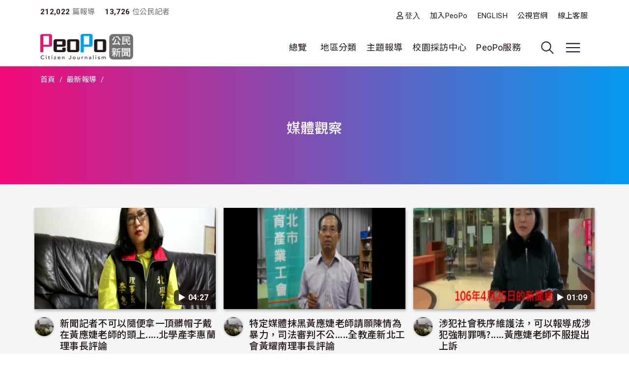

--- FILE ---
content_type: text/html; charset=UTF-8
request_url: https://www.peopo.org/list/post/9/21093/all
body_size: 64486
content:
<!DOCTYPE html>
<html lang="zh-hant" dir="ltr">
  <head>
    <meta charset="utf-8" />
<meta name="Generator" content="Drupal 10 (https://www.drupal.org)" />
<meta name="MobileOptimized" content="width" />
<meta name="HandheldFriendly" content="true" />
<meta name="viewport" content="width=device-width, initial-scale=1, shrink-to-fit=no" />
<style>:root {
  --neticrm-color-crm-special-contribute-primary: #3f51b5;
  --neticrm-color-crm-special-contribute-info-link: #c4ccff;
}</style>
<meta http-equiv="x-ua-compatible" content="ie=edge" />
<link rel="icon" href="/files/public/favicon.png" type="image/png" />

    <title>媒體觀察 | PeoPo 公民新聞</title>
    <link rel="stylesheet" media="all" href="/modules/contrib/ajax_loader/css/throbber-general.css?t8y9vj" />
<link rel="stylesheet" media="all" href="/core/assets/vendor/jquery.ui/themes/base/core.css?t8y9vj" />
<link rel="stylesheet" media="all" href="/core/assets/vendor/jquery.ui/themes/base/autocomplete.css?t8y9vj" />
<link rel="stylesheet" media="all" href="/core/assets/vendor/jquery.ui/themes/base/menu.css?t8y9vj" />
<link rel="stylesheet" media="all" href="/core/misc/components/progress.module.css?t8y9vj" />
<link rel="stylesheet" media="all" href="/core/misc/components/ajax-progress.module.css?t8y9vj" />
<link rel="stylesheet" media="all" href="/core/modules/system/css/components/align.module.css?t8y9vj" />
<link rel="stylesheet" media="all" href="/core/modules/system/css/components/fieldgroup.module.css?t8y9vj" />
<link rel="stylesheet" media="all" href="/core/modules/system/css/components/container-inline.module.css?t8y9vj" />
<link rel="stylesheet" media="all" href="/core/modules/system/css/components/clearfix.module.css?t8y9vj" />
<link rel="stylesheet" media="all" href="/core/modules/system/css/components/details.module.css?t8y9vj" />
<link rel="stylesheet" media="all" href="/core/modules/system/css/components/hidden.module.css?t8y9vj" />
<link rel="stylesheet" media="all" href="/core/modules/system/css/components/item-list.module.css?t8y9vj" />
<link rel="stylesheet" media="all" href="/core/modules/system/css/components/js.module.css?t8y9vj" />
<link rel="stylesheet" media="all" href="/core/modules/system/css/components/nowrap.module.css?t8y9vj" />
<link rel="stylesheet" media="all" href="/core/modules/system/css/components/position-container.module.css?t8y9vj" />
<link rel="stylesheet" media="all" href="/core/modules/system/css/components/reset-appearance.module.css?t8y9vj" />
<link rel="stylesheet" media="all" href="/core/modules/system/css/components/resize.module.css?t8y9vj" />
<link rel="stylesheet" media="all" href="/core/modules/system/css/components/system-status-counter.css?t8y9vj" />
<link rel="stylesheet" media="all" href="/core/modules/system/css/components/system-status-report-counters.css?t8y9vj" />
<link rel="stylesheet" media="all" href="/core/modules/system/css/components/system-status-report-general-info.css?t8y9vj" />
<link rel="stylesheet" media="all" href="/core/modules/system/css/components/tablesort.module.css?t8y9vj" />
<link rel="stylesheet" media="all" href="/core/misc/components/autocomplete-loading.module.css?t8y9vj" />
<link rel="stylesheet" media="all" href="/core/../themes/contrib/bootstrap_barrio/components/menu/menu.css?t8y9vj" />
<link rel="stylesheet" media="all" href="/core/modules/views/css/views.module.css?t8y9vj" />
<link rel="stylesheet" media="all" href="/core/../themes/contrib/bootstrap_barrio/components/breadcrumb/breadcrumb.css?t8y9vj" />
<link rel="stylesheet" media="all" href="/core/../themes/contrib/bootstrap_barrio/components/menu_main/menu_main.css?t8y9vj" />
<link rel="stylesheet" media="all" href="/core/../themes/contrib/bootstrap_barrio/components/menu_columns/menu_columns.css?t8y9vj" />
<link rel="stylesheet" media="all" href="/core/assets/vendor/jquery.ui/themes/base/theme.css?t8y9vj" />
<link rel="stylesheet" media="all" href="/modules/contrib/ajax_loader/css/fading-circle.css?t8y9vj" />
<link rel="stylesheet" media="all" href="/modules/contrib/cacheflush/css/cacheflush.menu.css?t8y9vj" />
<link rel="stylesheet" media="all" href="/modules/custom/peopo_video/css/peopo-video-helper.css?t8y9vj" />
<link rel="stylesheet" media="all" href="/modules/contrib/extlink/css/extlink.css?t8y9vj" />
<link rel="stylesheet" media="all" href="/modules/contrib/google_cse/css/google_cse.css?t8y9vj" />
<link rel="stylesheet" media="all" href="/modules/contrib/google_cse/css/no_watermark.css?t8y9vj" />
<link rel="stylesheet" media="all" href="/modules/contrib/better_exposed_filters/css/better_exposed_filters.css?t8y9vj" />
<link rel="stylesheet" media="all" href="/themes/contrib/bootstrap_barrio/css/components/variables.css?t8y9vj" />
<link rel="stylesheet" media="all" href="/themes/custom/theme_neticrm_base/libraries/bootstrap/dist/css/bootstrap.min.css?t8y9vj" />
<link rel="stylesheet" media="all" href="/themes/contrib/bootstrap_barrio/css/components/user.css?t8y9vj" />
<link rel="stylesheet" media="all" href="/themes/contrib/bootstrap_barrio/css/components/progress.css?t8y9vj" />
<link rel="stylesheet" media="all" href="/themes/contrib/bootstrap_barrio/css/components/affix.css?t8y9vj" />
<link rel="stylesheet" media="all" href="/themes/contrib/bootstrap_barrio/css/components/book.css?t8y9vj" />
<link rel="stylesheet" media="all" href="/themes/contrib/bootstrap_barrio/css/components/contextual.css?t8y9vj" />
<link rel="stylesheet" media="all" href="/themes/contrib/bootstrap_barrio/css/components/feed-icon.css?t8y9vj" />
<link rel="stylesheet" media="all" href="/themes/contrib/bootstrap_barrio/css/components/field.css?t8y9vj" />
<link rel="stylesheet" media="all" href="/themes/contrib/bootstrap_barrio/css/components/header.css?t8y9vj" />
<link rel="stylesheet" media="all" href="/themes/contrib/bootstrap_barrio/css/components/help.css?t8y9vj" />
<link rel="stylesheet" media="all" href="/themes/contrib/bootstrap_barrio/css/components/icons.css?t8y9vj" />
<link rel="stylesheet" media="all" href="/themes/contrib/bootstrap_barrio/css/components/image-button.css?t8y9vj" />
<link rel="stylesheet" media="all" href="/themes/contrib/bootstrap_barrio/css/components/item-list.css?t8y9vj" />
<link rel="stylesheet" media="all" href="/themes/contrib/bootstrap_barrio/css/components/list-group.css?t8y9vj" />
<link rel="stylesheet" media="all" href="/themes/contrib/bootstrap_barrio/css/components/media.css?t8y9vj" />
<link rel="stylesheet" media="all" href="/themes/contrib/bootstrap_barrio/css/components/page.css?t8y9vj" />
<link rel="stylesheet" media="all" href="/themes/contrib/bootstrap_barrio/css/components/search-form.css?t8y9vj" />
<link rel="stylesheet" media="all" href="/themes/contrib/bootstrap_barrio/css/components/shortcut.css?t8y9vj" />
<link rel="stylesheet" media="all" href="/themes/contrib/bootstrap_barrio/css/components/sidebar.css?t8y9vj" />
<link rel="stylesheet" media="all" href="/themes/contrib/bootstrap_barrio/css/components/site-footer.css?t8y9vj" />
<link rel="stylesheet" media="all" href="/themes/contrib/bootstrap_barrio/css/components/skip-link.css?t8y9vj" />
<link rel="stylesheet" media="all" href="/themes/contrib/bootstrap_barrio/css/components/table.css?t8y9vj" />
<link rel="stylesheet" media="all" href="/themes/contrib/bootstrap_barrio/css/components/tabledrag.css?t8y9vj" />
<link rel="stylesheet" media="all" href="/themes/contrib/bootstrap_barrio/css/components/tableselect.css?t8y9vj" />
<link rel="stylesheet" media="all" href="/themes/contrib/bootstrap_barrio/css/components/tablesort-indicator.css?t8y9vj" />
<link rel="stylesheet" media="all" href="/themes/contrib/bootstrap_barrio/css/components/ui.widget.css?t8y9vj" />
<link rel="stylesheet" media="all" href="/themes/contrib/bootstrap_barrio/css/components/tabs.css?t8y9vj" />
<link rel="stylesheet" media="all" href="/themes/contrib/bootstrap_barrio/css/components/toolbar.css?t8y9vj" />
<link rel="stylesheet" media="all" href="/themes/contrib/bootstrap_barrio/css/components/vertical-tabs.css?t8y9vj" />
<link rel="stylesheet" media="all" href="/themes/contrib/bootstrap_barrio/css/components/views.css?t8y9vj" />
<link rel="stylesheet" media="all" href="/themes/contrib/bootstrap_barrio/css/components/webform.css?t8y9vj" />
<link rel="stylesheet" media="all" href="/themes/contrib/bootstrap_barrio/css/components/ui-dialog.css?t8y9vj" />
<link rel="stylesheet" media="all" href="/themes/contrib/bootstrap_barrio/css/components/form.css?t8y9vj" />
<link rel="stylesheet" media="all" href="//use.fontawesome.com/releases/v5.13.0/css/all.css" />
<link rel="stylesheet" media="all" href="/themes/custom/theme_neticrm_base/css/override.css?t8y9vj" />
<link rel="stylesheet" media="all" href="/themes/custom/theme_neticrm_base/css/style.css?t8y9vj" />
<link rel="stylesheet" media="all" href="/themes/custom/peopo/css/custom.css?t8y9vj" />
<link rel="stylesheet" media="all" href="/themes/custom/peopo/css/custom_p.css?t8y9vj" />
<link rel="stylesheet" media="print" href="/themes/contrib/bootstrap_barrio/css/print.css?t8y9vj" />
<link rel="stylesheet" media="all" href="/files/public/css_editor/peopo.css?t8y9vj" />

    
    <!-- Google Tag Manager -->
    <script>(function(w,d,s,l,i){w[l]=w[l]||[];w[l].push({'gtm.start':
    new Date().getTime(),event:'gtm.js'});var f=d.getElementsByTagName(s)[0],
    j=d.createElement(s),dl=l!='dataLayer'?'&l='+l:'';j.async=true;j.src=
    'https://www.googletagmanager.com/gtm.js?id='+i+dl;f.parentNode.insertBefore(j,f);
    })(window,document,'script','dataLayer','GTM-NZ8FWX9');</script>
    <!-- End Google Tag Manager -->
  </head>
  <body class="page-list peopo-video-helper layout-no-sidebars page-view-list-page path-list">
      <!-- Google Tag Manager (noscript) -->
    <noscript><iframe src="https://www.googletagmanager.com/ns.html?id=GTM-NZ8FWX9"
    height="0" width="0" style="display:none;visibility:hidden"></iframe></noscript>
    <!-- End Google Tag Manager (noscript) -->
    <a href="#main-content" class="visually-hidden-focusable">
      移至主內容
    </a>
    
      <div class="dialog-off-canvas-main-canvas" data-off-canvas-main-canvas>
    <div id="page-wrapper" class="page-wrapper">
  <div id="page" class="page">
    <header id="header" class="header" role="banner" aria-label="Site header">
      <div class="header-inner container">
                              <nav class="navbar" id="navbar-top">
            
                    <section class="d-flex justify-content-between region region-top-header">
    <div id="block-peopo-peopocustomheadercount" class="d-none d-lg-block block block-peopo-custom block-peopo-custom-header-count">
  <div class="block-inner">
    
        
          <div class="block-content content">
        <span class="fw-bold ">212,022</span><span class="text-grey"> 篇報導 </span><span class="fw-bold ms-3">13,726 </span><span class="text-grey"> 位公民記者</span> 
      </div>
      </div>
</div><nav role="navigation" aria-labelledby="block-peopo-dingbuxuandan-menu" id="block-peopo-dingbuxuandan" class="top-menu collapse collapse-show-md mt-2 block block-menu navigation menu--account">
            
  <h2 class="visually-hidden" id="block-peopo-dingbuxuandan-menu">頂部選單</h2>
  

        
              <ul class="clearfix nav flex-row" data-component-id="bootstrap_barrio:menu_columns">
                    <li class="nav-item">
                <a href="/user/login" class="far fa-user nav-link nav-link--user-login" data-drupal-link-system-path="user/login">登入</a>
              </li>
                <li class="nav-item">
                <a href="/user/register" class="nav-link nav-link--user-register" data-drupal-link-system-path="user/register">加入PeoPo</a>
              </li>
                <li class="nav-item">
                <a href="https://www.peopo.org/events/about/english/index.htm" class="nav-link nav-link-https--wwwpeopoorg-events-about-english-indexhtm">ENGLISH</a>
              </li>
                <li class="nav-item">
                <a href="https://www.pts.org.tw/" class="nav-link nav-link-https--wwwptsorgtw-">公視官網</a>
              </li>
                <li class="nav-item">
                <a href="/support" class="nav-link nav-link--support" data-drupal-link-system-path="node/794020">線上客服</a>
              </li>
        </ul>
  



  </nav>

  </section>



                        </nav>
                    <nav class="navbar navbar-expand-xl" id="navbar-main">
       
            <button class="d-md-none navbar-toggler navbar-toggler-right collapsed" type="button" data-bs-toggle="collapse" data-bs-target="#block-peopo-dingbuxuandan" aria-controls="block-peopo-dingbuxuandan" aria-expanded="false" aria-label="展開頂部選單">
              <span class="navbar-toggler-icon navbar-icon-user"></span>
            </button>
            
                                  <a id="site-logo" href="/" title="首頁" rel="home" class="site-logo navbar-brand">
      <img id="site-logo-img" src="/files/public/logo-peopo.png" alt="首頁" class="site-logo-img" />
    </a>
      

                              <button class="search-toggler navbar-toggler collapsed d-none d-lg-block" type="button" data-bs-toggle="collapse" data-bs-target="#FullMenu" aria-controls="FullMenu" aria-expanded="false"><span class="navbar-toggler-icon icon-search"></span></button>

                
                <button class="navbar-toggler navbar-toggler-left navbar-toggler-md-right collapsed" type="button" data-bs-toggle="collapse" data-bs-target="#FullMenu" aria-controls="FullMenu" aria-expanded="false" aria-label="展開主選單"><span class="navbar-toggler-icon"></span></button>
                <div class="collapse navbar-collapse justify-content-end" id="CollapsingNavbar">
                    <nav role="navigation" aria-labelledby="block-mainmenu-menu" id="block-mainmenu" class="block block-menu navigation menu--main">
            
  <h2 class="visually-hidden" id="block-mainmenu-menu">主導覽(展開)</h2>
  

        
              <ul class="clearfix nav navbar-nav" data-component-id="bootstrap_barrio:menu_main">
                    <li class="nav-item menu-item--expanded dropdown">
                          <a href="/list/post" class="nav-link dropdown-toggle nav-link--list-post" data-bs-toggle="dropdown" aria-expanded="false" aria-haspopup="true" data-drupal-link-system-path="list/post">總覽</a>
                        <ul class="dropdown-menu">
                    <li class="dropdown-item">
                          <a href="/list/post" class="nav-link--list-post" data-drupal-link-system-path="list/post">最新報導</a>
              </li>
                <li class="dropdown-item">
                          <a href="/list/post/hot-views/week" class="nav-link--list-post-hot-views-week" data-drupal-link-system-path="list/post/hot-views/week">最多瀏覽</a>
              </li>
                <li class="dropdown-item">
                          <a href="/list/post/hot-votes/week" class="nav-link--list-post-hot-votes-week" data-drupal-link-system-path="list/post/hot-votes/week">最多分享</a>
              </li>
                <li class="dropdown-item">
                          <a href="/list/post/ontv" class="nav-link--list-post-ontv" data-drupal-link-system-path="list/post/ontv">OnTV新聞</a>
              </li>
        </ul>
  
              </li>
                <li class="nav-item menu-item--expanded dropdown">
                          <span class="nav-link dropdown-toggle nav-link-" data-bs-toggle="dropdown" aria-expanded="false" aria-haspopup="true">地區分類</span>
                        <ul class="dropdown-menu">
                    <li class="dropdown-item">
                          <a href="https://www.peopo.org/topics/north" class="nav-link-https--wwwpeopoorg-topics-north">北部新聞</a>
              </li>
                <li class="dropdown-item">
                          <a href="https://www.peopo.org/topics/middle" class="nav-link-https--wwwpeopoorg-topics-middle"> 中部新聞</a>
              </li>
                <li class="dropdown-item">
                          <a href="https://www.peopo.org/topics/south" class="nav-link-https--wwwpeopoorg-topics-south"> 南部新聞</a>
              </li>
                <li class="dropdown-item">
                          <a href="https://www.peopo.org/topics/east" class="nav-link-https--wwwpeopoorg-topics-east"> 東部新聞</a>
              </li>
                <li class="dropdown-item">
                          <a href="https://www.peopo.org/topics/islands" class="nav-link-https--wwwpeopoorg-topics-islands">外島新聞</a>
              </li>
        </ul>
  
              </li>
                <li class="nav-topic nav-item menu-item--expanded dropdown">
                          <span class="nav-link dropdown-toggle nav-link-" data-bs-toggle="dropdown" aria-expanded="false" aria-haspopup="true">主題報導</span>
                        <ul class="dropdown-menu">
                    <li class="dropdown-item">
                          <a href="/topic/2" class="nav-link--topic-2" data-drupal-link-system-path="taxonomy/term/2">社會關懷</a>
              </li>
                <li class="dropdown-item">
                          <a href="/topic/3" class="nav-link--topic-3" data-drupal-link-system-path="taxonomy/term/3">生態環保</a>
              </li>
                <li class="dropdown-item">
                          <a href="/topic/4" class="nav-link--topic-4" data-drupal-link-system-path="taxonomy/term/4">文化古蹟</a>
              </li>
                <li class="dropdown-item">
                          <a href="/topic/5" class="nav-link--topic-5" data-drupal-link-system-path="taxonomy/term/5">社區改造</a>
              </li>
                <li class="dropdown-item">
                          <a href="/topic/6" class="nav-link--topic-6" data-drupal-link-system-path="taxonomy/term/6">教育學習</a>
              </li>
                <li class="dropdown-item">
                          <a href="/topic/7" class="nav-link--topic-7" data-drupal-link-system-path="taxonomy/term/7">農漁畜牧</a>
              </li>
                <li class="dropdown-item">
                          <a href="/topic/8" class="nav-link--topic-8" data-drupal-link-system-path="taxonomy/term/8">生活休閒</a>
              </li>
                <li class="dropdown-item">
                          <a href="/topic/9" class="nav-link--topic-9" data-drupal-link-system-path="taxonomy/term/9">媒體觀察</a>
              </li>
                <li class="dropdown-item">
                          <a href="/topic/10" class="nav-link--topic-10" data-drupal-link-system-path="taxonomy/term/10">運動科技</a>
              </li>
                <li class="dropdown-item">
                          <a href="/topic/11" class="nav-link--topic-11" data-drupal-link-system-path="taxonomy/term/11">政治經濟</a>
              </li>
        </ul>
  
              </li>
                <li class="nav-item">
                          <a href="https://www.peopo.org/topics/campus" class="nav-link nav-link-https--wwwpeopoorg-topics-campus">校園採訪中心</a>
              </li>
                <li class="nav-item menu-item--expanded dropdown">
                          <span class="nav-link dropdown-toggle nav-link-" data-bs-toggle="dropdown" aria-expanded="false" aria-haspopup="true">PeoPo服務</span>
                        <ul class="dropdown-menu">
                    <li class="dropdown-item">
                          <a href="https://www.peopo.org/events/2014Training/index.htm" class="nav-link-https--wwwpeopoorg-events-2014training-indexhtm">線上學堂</a>
              </li>
                <li class="dropdown-item">
                          <a href="/user/login" class="nav-link--user-login" data-drupal-link-system-path="user/login">登入</a>
              </li>
        </ul>
  
              </li>
        </ul>
  



  </nav>



              </div>
                           
                      </nav>
              </div>
      <div id="FullMenu" class="full-menu collapse">
          <div class="container">
            <div class="my-4">
              <div class="search-wrapper d-flex">
                <div class="search-type type-collapse">
                  <button class="btn active" data-target="#block-peopo-search">內文</button>
                  <button class="btn" data-target="#block-peopo-exposedformreporterspage-1">作者</button>
                  <button class="btn" data-target="#block-peopo-exposedformlist-pagepage-5">Tag</button>
                </div>
                
                                      <div class="navbar-form">
                        <section class="row region region-header-form">
    <div class="views-exposed-form bef-exposed-form block block-views block-views-exposed-filter-blocklist-page-page-5" data-drupal-selector="views-exposed-form-list-page-page-5" id="block-peopo-exposedformlist-pagepage-5">
  <div class="block-inner">
    
        
          <div class="block-content content">
        
<form action="/tag/all" method="get" id="views-exposed-form-list-page-page-5" accept-charset="UTF-8">
  





  <div class="form-item form-type-entity-autocomplete js-form-item js-form-type-entity-autocomplete js-form-item-field-tags-target-id form-item-field-tags-target-id mb-3">
          
                    <input data-drupal-selector="edit-field-tags-target-id" class="form-autocomplete form-control" data-autocomplete-path="/entity_reference_autocomplete/taxonomy_term/default/X33wRrSFQjN4PLh4YIdXJjcOVmVsM7dop7yRkmbCK_0" type="text" id="edit-field-tags-target-id" name="field_tags_target_id" value="" size="60" maxlength="128" placeholder="搜尋標籤" />

                      </div>
<div data-drupal-selector="edit-actions" class="form-actions js-form-wrapper form-wrapper mb-3" id="edit-actions"><input data-drupal-selector="edit-submit-list-page" type="submit" id="edit-submit-list-page" value="搜尋" class="button js-form-submit form-submit btn btn-primary form-control" />
</div>


</form>

      </div>
      </div>
</div><div class="views-exposed-form bef-exposed-form block block-views block-views-exposed-filter-blockreporters-page-1" data-drupal-selector="views-exposed-form-reporters-page-1" id="block-peopo-exposedformreporterspage-1">
  <div class="block-inner">
    
        
          <div class="block-content content">
        
<form action="/search/peopo" method="get" id="views-exposed-form-reporters-page-1" accept-charset="UTF-8">
  





  <div class="form-item form-type-entity-autocomplete js-form-item js-form-type-entity-autocomplete js-form-item-uid form-item-uid mb-3">
          
                    <input data-drupal-selector="edit-uid" class="form-autocomplete form-control" data-autocomplete-path="/entity_reference_autocomplete/user/default/QUpRu077q4qpDhLqKxrUhVIpSeao-ko3Q-bvTbBmAss" type="text" id="edit-uid" name="uid" value="" size="60" maxlength="128" placeholder="輸入作者名稱" />

                      </div>
<div data-drupal-selector="edit-actions" class="form-actions js-form-wrapper form-wrapper mb-3" id="edit-actions--2"><input data-drupal-selector="edit-submit-reporters" type="submit" id="edit-submit-reporters" value="搜尋" class="button js-form-submit form-submit btn btn-primary form-control" />
</div>


</form>

      </div>
      </div>
</div><div class="search-block-form google-cse block block-search block-search-form-block" data-drupal-selector="search-block-form" id="block-peopo-search" role="search">
  
    
    <div class="content container-inline">
        <div class="content container-inline">
      <form action="/search/cse" method="get" id="search-block-form" accept-charset="UTF-8" class="search-form search-block-form form-row">
  




        
  <div class="form-item form-type-search js-form-item js-form-type-search js-form-item-keys form-item-keys form-no-label mb-3">
          <label for="edit-keys" class="visually-hidden">搜尋</label>
                    <input title="輸入您想要搜尋的關鍵字。" data-drupal-selector="edit-keys" type="search" id="edit-keys" name="keys" value="" size="40" maxlength="128" class="form-search form-control" />

                      </div>
<div data-drupal-selector="edit-actions" class="form-actions js-form-wrapper form-wrapper mb-3" id="edit-actions--2"><input data-drupal-selector="edit-submit" type="submit" id="edit-submit" value="搜尋" class="button js-form-submit form-submit btn btn-primary form-control" />
</div>

</form>

    </div>
  
  </div>
</div>

  </section>

                    </div>
                  
              </div>
            </div>
              <section class="row region region-secondary-menu">
    <nav role="navigation" aria-labelledby="block-peopo-main-menu-menu" id="block-peopo-main-menu" class="expanded-menu block block-menu navigation menu--main">
            
  <h2 class="visually-hidden" id="block-peopo-main-menu-menu">主導覽</h2>
  

        
              <ul class="clearfix nav navbar-nav" data-component-id="bootstrap_barrio:menu_main">
                    <li class="nav-item menu-item--expanded dropdown">
                          <a href="/list/post" class="nav-link dropdown-toggle nav-link--list-post" data-bs-toggle="dropdown" aria-expanded="false" aria-haspopup="true" data-drupal-link-system-path="list/post">總覽</a>
                        <ul class="dropdown-menu">
                    <li class="dropdown-item">
                          <a href="/list/post" class="nav-link--list-post" data-drupal-link-system-path="list/post">最新報導</a>
              </li>
                <li class="dropdown-item">
                          <a href="/list/post/hot-views/week" class="nav-link--list-post-hot-views-week" data-drupal-link-system-path="list/post/hot-views/week">最多瀏覽</a>
              </li>
                <li class="dropdown-item">
                          <a href="/list/post/hot-votes/week" class="nav-link--list-post-hot-votes-week" data-drupal-link-system-path="list/post/hot-votes/week">最多分享</a>
              </li>
                <li class="dropdown-item">
                          <a href="/list/post/ontv" class="nav-link--list-post-ontv" data-drupal-link-system-path="list/post/ontv">OnTV新聞</a>
              </li>
        </ul>
  
              </li>
                <li class="nav-item menu-item--expanded dropdown">
                          <span class="nav-link dropdown-toggle nav-link-" data-bs-toggle="dropdown" aria-expanded="false" aria-haspopup="true">地區分類</span>
                        <ul class="dropdown-menu">
                    <li class="dropdown-item">
                          <a href="https://www.peopo.org/topics/north" class="nav-link-https--wwwpeopoorg-topics-north">北部新聞</a>
              </li>
                <li class="dropdown-item">
                          <a href="https://www.peopo.org/topics/middle" class="nav-link-https--wwwpeopoorg-topics-middle"> 中部新聞</a>
              </li>
                <li class="dropdown-item">
                          <a href="https://www.peopo.org/topics/south" class="nav-link-https--wwwpeopoorg-topics-south"> 南部新聞</a>
              </li>
                <li class="dropdown-item">
                          <a href="https://www.peopo.org/topics/east" class="nav-link-https--wwwpeopoorg-topics-east"> 東部新聞</a>
              </li>
                <li class="dropdown-item">
                          <a href="https://www.peopo.org/topics/islands" class="nav-link-https--wwwpeopoorg-topics-islands">外島新聞</a>
              </li>
        </ul>
  
              </li>
                <li class="nav-topic nav-item menu-item--expanded dropdown">
                          <span class="nav-link dropdown-toggle nav-link-" data-bs-toggle="dropdown" aria-expanded="false" aria-haspopup="true">主題報導</span>
                        <ul class="dropdown-menu">
                    <li class="dropdown-item">
                          <a href="/topic/2" class="nav-link--topic-2" data-drupal-link-system-path="taxonomy/term/2">社會關懷</a>
              </li>
                <li class="dropdown-item">
                          <a href="/topic/3" class="nav-link--topic-3" data-drupal-link-system-path="taxonomy/term/3">生態環保</a>
              </li>
                <li class="dropdown-item">
                          <a href="/topic/4" class="nav-link--topic-4" data-drupal-link-system-path="taxonomy/term/4">文化古蹟</a>
              </li>
                <li class="dropdown-item">
                          <a href="/topic/5" class="nav-link--topic-5" data-drupal-link-system-path="taxonomy/term/5">社區改造</a>
              </li>
                <li class="dropdown-item">
                          <a href="/topic/6" class="nav-link--topic-6" data-drupal-link-system-path="taxonomy/term/6">教育學習</a>
              </li>
                <li class="dropdown-item">
                          <a href="/topic/7" class="nav-link--topic-7" data-drupal-link-system-path="taxonomy/term/7">農漁畜牧</a>
              </li>
                <li class="dropdown-item">
                          <a href="/topic/8" class="nav-link--topic-8" data-drupal-link-system-path="taxonomy/term/8">生活休閒</a>
              </li>
                <li class="dropdown-item">
                          <a href="/topic/9" class="nav-link--topic-9" data-drupal-link-system-path="taxonomy/term/9">媒體觀察</a>
              </li>
                <li class="dropdown-item">
                          <a href="/topic/10" class="nav-link--topic-10" data-drupal-link-system-path="taxonomy/term/10">運動科技</a>
              </li>
                <li class="dropdown-item">
                          <a href="/topic/11" class="nav-link--topic-11" data-drupal-link-system-path="taxonomy/term/11">政治經濟</a>
              </li>
        </ul>
  
              </li>
                <li class="nav-item">
                          <a href="https://www.peopo.org/topics/campus" class="nav-link nav-link-https--wwwpeopoorg-topics-campus">校園採訪中心</a>
              </li>
                <li class="nav-item menu-item--expanded dropdown">
                          <span class="nav-link dropdown-toggle nav-link-" data-bs-toggle="dropdown" aria-expanded="false" aria-haspopup="true">PeoPo服務</span>
                        <ul class="dropdown-menu">
                    <li class="dropdown-item">
                          <a href="https://www.peopo.org/events/2014Training/index.htm" class="nav-link-https--wwwpeopoorg-events-2014training-indexhtm">線上學堂</a>
              </li>
                <li class="dropdown-item">
                          <a href="/user/login" class="nav-link--user-login" data-drupal-link-system-path="user/login">登入</a>
              </li>
        </ul>
  
              </li>
        </ul>
  



  </nav>

  </section>

            <div class="text-center pb-4">
              <button data-bs-target="#FullMenu" aria-controls="FullMenu" class="btn mb-3 close-menu" aria-label="Close" data-bs-toggle="collapse">關閉選單</button>
            </div>
          </div>
      </div>
    </header>
    <div class="content-wrapper">
          <div id="highlighted" class="highlighted-wrapper">
        <aside class="highlighted-inner container section clearfix" role="complementary">
          <section class="highlighted row">
            <div data-drupal-messages-fallback class="hidden"></div>
<div id="block-system-breadcrumb-block" class="block block-system block-system-breadcrumb-block">
  <div class="block-inner">
    
        
          <div class="block-content content">
        
  <nav role="navigation" aria-label="breadcrumb" style="">
  <ol class="breadcrumb">
            <li class="breadcrumb-item">
        <a href="/">首頁</a>
      </li>
                <li class="breadcrumb-item">
        <a href="/list/post">最新報導</a>
      </li>
                <li class="breadcrumb-item active">
        
      </li>
        </ol>
</nav>


      </div>
      </div>
</div><div id="block-page-title-block" class="block block-core block-page-title-block">
  <div class="block-inner">
    
        
          <div class="block-content content">
        
  <h1 class="title">媒體觀察</h1>


      </div>
      </div>
</div>

          </section>
        </aside>
      </div>
        
    
    <div id="main-wrapper" class="layout-main-wrapper clearfix">
              <div id="main" class="main container">
                    <div class="row row-offcanvas row-offcanvas-left clearfix">
              <main class="main-content col order-first" id="content" role="main">
                <section class="content-inner section">
                  <a id="main-content" tabindex="-1"></a>
                    <div id="block-peopo-content" class="block block-system block-system-main-block">
  <div class="block-inner">
    
        
          <div class="block-content content">
        <div class="views-element-container"><div class="my-3 view view-list-page view-id-list_page view-display-id-page_10 js-view-dom-id-05bb5cd8f5729774dc434fc4b0e304178fcb9377b42d5af4aedb7f3df9dde901">
<div class="view-inner">
  
    
      
      <div class="view-content row">
          <div class="col-md-4 col-sm-6 col-12 mt-2 entity-row views-row">
    <div class="entity-row-inner views-row-inner">
    <div class="views-field views-field-field-img-status"><div class="field-content"><span class="video-duration">▶︎ 04:27</span>
  <a href="/news/433297"><img class="image-style-list" loading="lazy" src="/files/public/styles/list/public/video/img2/1238301/thumbnail-1238301_0003.jpg?itok=Dkey73ph" width="430" height="240" alt="" />

</a>
 </div></div><div class="views-field views-field-title"><span class="field-content"><div class="d-flex">
    <div class="avatar">
          <a href="/anky"><img loading="lazy" src="/files/public/styles/avatar_medium/public/pictures/picture-21093-1491167261.png?itok=E0gVYp1_" width="48" height="48" class="image-style-avatar-medium" />

</a>

    </div>
    <div>
        <h3><a href="/news/433297" hreflang="zh-hant">新聞記者不可以隨便拿一頂髒帽子戴在黃應婕老師的頭上.....北學產李惠蘭理事長評論</a> </h3>
        <span class="username text-small"><a title="檢視使用者資訊。" href="/anky" class="username">黃珍妮</a> </span>
        <div class="text-grey text-small"><time datetime="2019-11-30T08:49:35+08:00" title="星期六, 十一月 30, 2019 - 08:49" class="datetime">2019/11/30 08:49</time>
</div>
               <span class="views-field-totalcount">5,070</span>
        <span class="views-field-comment-count">0</span>
        <span class="views-field-total-virality">198</span>
    </div>
</div>
</span></div>
    </div>
  </div>
    <div class="col-md-4 col-sm-6 col-12 mt-2 entity-row views-row">
    <div class="entity-row-inner views-row-inner">
    <div class="views-field views-field-field-img-status"><div class="field-content">
  <a href="/news/433115"><img class="image-style-list" loading="lazy" src="/files/public/styles/list/public/video/img2/1237637/thumbnail-1237637_0001.jpg?itok=difaLiUn" width="430" height="240" alt="" />

</a>
 </div></div><div class="views-field views-field-title"><span class="field-content"><div class="d-flex">
    <div class="avatar">
          <a href="/anky"><img loading="lazy" src="/files/public/styles/avatar_medium/public/pictures/picture-21093-1491167261.png?itok=E0gVYp1_" width="48" height="48" class="image-style-avatar-medium" />

</a>

    </div>
    <div>
        <h3><a href="/news/433115" hreflang="zh-hant">特定媒體抹黑黃應婕老師請願陳情為暴力，司法審判不公.....全教產新北工會黃耀南理事長評論  </a> </h3>
        <span class="username text-small"><a title="檢視使用者資訊。" href="/anky" class="username">黃珍妮</a> </span>
        <div class="text-grey text-small"><time datetime="2019-11-28T18:48:28+08:00" title="星期四, 十一月 28, 2019 - 18:48" class="datetime">2019/11/28 18:48</time>
</div>
               <span class="views-field-totalcount">5,080</span>
        <span class="views-field-comment-count">0</span>
        <span class="views-field-total-virality">171</span>
    </div>
</div>
</span></div>
    </div>
  </div>
    <div class="col-md-4 col-sm-6 col-12 mt-2 entity-row views-row">
    <div class="entity-row-inner views-row-inner">
    <div class="views-field views-field-field-img-status"><div class="field-content"><span class="video-duration">▶︎ 01:09</span>
  <a href="/news/432915"><img class="image-style-list" loading="lazy" src="/files/public/styles/list/public/video/img2/1236759/thumbnail-1236759_0001.jpg?itok=llQ5qoVz" width="430" height="240" alt="" />

</a>
 </div></div><div class="views-field views-field-title"><span class="field-content"><div class="d-flex">
    <div class="avatar">
          <a href="/anky"><img loading="lazy" src="/files/public/styles/avatar_medium/public/pictures/picture-21093-1491167261.png?itok=E0gVYp1_" width="48" height="48" class="image-style-avatar-medium" />

</a>

    </div>
    <div>
        <h3><a href="/news/432915" hreflang="zh-hant">涉犯社會秩序維護法，可以報導成涉犯強制罪嗎?.....黃應婕老師不服提出上訴</a> </h3>
        <span class="username text-small"><a title="檢視使用者資訊。" href="/anky" class="username">黃珍妮</a> </span>
        <div class="text-grey text-small"><time datetime="2019-11-27T02:49:00+08:00" title="星期三, 十一月 27, 2019 - 02:49" class="datetime">2019/11/27 02:49</time>
</div>
               <span class="views-field-totalcount">7,066</span>
        <span class="views-field-comment-count">0</span>
        <span class="views-field-total-virality">194</span>
    </div>
</div>
</span></div>
    </div>
  </div>
    <div class="col-md-4 col-sm-6 col-12 mt-2 entity-row views-row">
    <div class="entity-row-inner views-row-inner">
    <div class="views-field views-field-field-img-status"><div class="field-content"><span class="video-duration">▶︎ 02:42</span>
  <a href="/news/379215"><img class="image-style-list" loading="lazy" src="/files/public/styles/list/public/video/img2/1025579/thumbnail-1025579_0002.jpg?itok=GysGQDkR" width="430" height="240" alt="" />

</a>
 </div></div><div class="views-field views-field-title"><span class="field-content"><div class="d-flex">
    <div class="avatar">
          <a href="/anky"><img loading="lazy" src="/files/public/styles/avatar_medium/public/pictures/picture-21093-1491167261.png?itok=E0gVYp1_" width="48" height="48" class="image-style-avatar-medium" />

</a>

    </div>
    <div>
        <h3><a href="/news/379215" hreflang="zh-hant">以核養綠絕食抗議者，堅持四不、秉持來辦公第二次送件原則，號召5小時為單位絕食靜坐，一起來呼籲民進黨政府合法收件!</a> </h3>
        <span class="username text-small"><a title="檢視使用者資訊。" href="/anky" class="username">黃珍妮</a> </span>
        <div class="text-grey text-small"><time datetime="2018-09-24T04:49:54+08:00" title="星期一, 九月 24, 2018 - 04:49" class="datetime">2018/09/24 04:49</time>
</div>
               <span class="views-field-totalcount">7,446</span>
        <span class="views-field-comment-count">0</span>
        <span class="views-field-total-virality">141</span>
    </div>
</div>
</span></div>
    </div>
  </div>
    <div class="col-md-4 col-sm-6 col-12 mt-2 entity-row views-row">
    <div class="entity-row-inner views-row-inner">
    <div class="views-field views-field-field-img-status"><div class="field-content"><span class="video-duration">▶︎ 01:13</span>
  <a href="/news/378917"><img class="image-style-list" loading="lazy" src="/files/public/styles/list/public/video/img2/1024235/thumbnail-1024235_0003.jpg?itok=GIaYOdfj" width="430" height="240" alt="" />

</a>
 </div></div><div class="views-field views-field-title"><span class="field-content"><div class="d-flex">
    <div class="avatar">
          <a href="/anky"><img loading="lazy" src="/files/public/styles/avatar_medium/public/pictures/picture-21093-1491167261.png?itok=E0gVYp1_" width="48" height="48" class="image-style-avatar-medium" />

</a>

    </div>
    <div>
        <h3><a href="/news/378917" hreflang="zh-hant">黃士修絕食支持者清楚表達 : 公投案於審查結束前第二次送件，是符合公投法第13條之規定!</a> </h3>
        <span class="username text-small"><a title="檢視使用者資訊。" href="/anky" class="username">黃珍妮</a> </span>
        <div class="text-grey text-small"><time datetime="2018-09-19T19:55:03+08:00" title="星期三, 九月 19, 2018 - 19:55" class="datetime">2018/09/19 19:55</time>
</div>
               <span class="views-field-totalcount">15,880</span>
        <span class="views-field-comment-count">0</span>
        <span class="views-field-total-virality">597</span>
    </div>
</div>
</span></div>
    </div>
  </div>
    <div class="col-md-4 col-sm-6 col-12 mt-2 entity-row views-row">
    <div class="entity-row-inner views-row-inner">
    <div class="views-field views-field-field-img-status"><div class="field-content"><span class="video-duration">▶︎ 02:02</span>
  <a href="/news/378731"><img class="image-style-list" loading="lazy" src="/files/public/styles/list/public/video/img2/1023429/thumbnail-1023429_0001.jpg?itok=NEYfvHZy" width="430" height="240" alt="" />

</a>
 </div></div><div class="views-field views-field-title"><span class="field-content"><div class="d-flex">
    <div class="avatar">
          <a href="/anky"><img loading="lazy" src="/files/public/styles/avatar_medium/public/pictures/picture-21093-1491167261.png?itok=E0gVYp1_" width="48" height="48" class="image-style-avatar-medium" />

</a>

    </div>
    <div>
        <h3><a href="/news/378731" hreflang="zh-hant">政大新鮮人在黃士修絕食現場表達支持，認為這是真正的公民運動!</a> </h3>
        <span class="username text-small"><a title="檢視使用者資訊。" href="/anky" class="username">黃珍妮</a> </span>
        <div class="text-grey text-small"><time datetime="2018-09-16T05:07:34+08:00" title="星期日, 九月 16, 2018 - 05:07" class="datetime">2018/09/16 05:07</time>
</div>
               <span class="views-field-totalcount">16,948</span>
        <span class="views-field-comment-count">0</span>
        <span class="views-field-total-virality">567</span>
    </div>
</div>
</span></div>
    </div>
  </div>
    <div class="col-md-4 col-sm-6 col-12 mt-2 entity-row views-row">
    <div class="entity-row-inner views-row-inner">
    <div class="views-field views-field-field-img-status"><div class="field-content"><span class="video-duration">▶︎ 01:43</span>
  <a href="/news/378727"><img class="image-style-list" loading="lazy" src="/files/public/styles/list/public/video/img2/1023417/thumbnail-1023417_0002.jpg?itok=WyCLTHwX" width="430" height="240" alt="" />

</a>
 </div></div><div class="views-field views-field-title"><span class="field-content"><div class="d-flex">
    <div class="avatar">
          <a href="/anky"><img loading="lazy" src="/files/public/styles/avatar_medium/public/pictures/picture-21093-1491167261.png?itok=E0gVYp1_" width="48" height="48" class="image-style-avatar-medium" />

</a>

    </div>
    <div>
        <h3><a href="/news/378727" hreflang="zh-hant">1070915推動以核養綠公投成員廖彥朋澄清，其訴求是第二次依法送件，中選會的拒絕是違法濫權! </a> </h3>
        <span class="username text-small"><a title="檢視使用者資訊。" href="/anky" class="username">黃珍妮</a> </span>
        <div class="text-grey text-small"><time datetime="2018-09-16T03:25:09+08:00" title="星期日, 九月 16, 2018 - 03:25" class="datetime">2018/09/16 03:25</time>
</div>
               <span class="views-field-totalcount">16,298</span>
        <span class="views-field-comment-count">3</span>
        <span class="views-field-total-virality">457</span>
    </div>
</div>
</span></div>
    </div>
  </div>
    <div class="col-md-4 col-sm-6 col-12 mt-2 entity-row views-row">
    <div class="entity-row-inner views-row-inner">
    <div class="views-field views-field-field-img-status"><div class="field-content"><span class="video-duration">▶︎ 09:57</span>
  <a href="/news/344587"><img class="image-style-list" loading="lazy" src="/files/public/styles/list/public/video/img2/892885/thumbnail-892885_0001.jpg?itok=Wbg7Mm0H" width="430" height="240" alt="" />

</a>
 </div></div><div class="views-field views-field-title"><span class="field-content"><div class="d-flex">
    <div class="avatar">
          <a href="/anky"><img loading="lazy" src="/files/public/styles/avatar_medium/public/pictures/picture-21093-1491167261.png?itok=E0gVYp1_" width="48" height="48" class="image-style-avatar-medium" />

</a>

    </div>
    <div>
        <h3><a href="/news/344587" hreflang="zh-hant">1060819  世大運  讓世界看見臺灣  中華隊加油</a> </h3>
        <span class="username text-small"><a title="檢視使用者資訊。" href="/anky" class="username">黃珍妮</a> </span>
        <div class="text-grey text-small"><time datetime="2017-08-22T20:16:06+08:00" title="星期二, 八月 22, 2017 - 20:16" class="datetime">2017/08/22 20:16</time>
</div>
               <span class="views-field-totalcount">8,714</span>
        <span class="views-field-comment-count">0</span>
        <span class="views-field-total-virality">197</span>
    </div>
</div>
</span></div>
    </div>
  </div>
    <div class="col-md-4 col-sm-6 col-12 mt-2 entity-row views-row">
    <div class="entity-row-inner views-row-inner">
    <div class="views-field views-field-field-img-status"><div class="field-content">
  <a href="/news/333817"><img class="image-style-list" loading="lazy" src="/files/public/styles/list/public/default.png?itok=qS0Ll0J-" width="430" height="240" alt="" />

</a>
 </div></div><div class="views-field views-field-title"><span class="field-content"><div class="d-flex">
    <div class="avatar">
          <a href="/anky"><img loading="lazy" src="/files/public/styles/avatar_medium/public/pictures/picture-21093-1491167261.png?itok=E0gVYp1_" width="48" height="48" class="image-style-avatar-medium" />

</a>

    </div>
    <div>
        <h3><a href="/news/333817" hreflang="zh-hant">1060410被新聞追追追剪掉的重點…簡美麗老師有話要說！</a> </h3>
        <span class="username text-small"><a title="檢視使用者資訊。" href="/anky" class="username">黃珍妮</a> </span>
        <div class="text-grey text-small"><time datetime="2017-04-19T07:50:50+08:00" title="星期三, 四月 19, 2017 - 07:50" class="datetime">2017/04/19 07:50</time>
</div>
               <span class="views-field-totalcount">450,186</span>
        <span class="views-field-comment-count">6</span>
        <span class="views-field-total-virality">16,447</span>
    </div>
</div>
</span></div>
    </div>
  </div>
    <div class="col-md-4 col-sm-6 col-12 mt-2 entity-row views-row">
    <div class="entity-row-inner views-row-inner">
    <div class="views-field views-field-field-img-status"><div class="field-content"><span class="video-duration">▶︎ 04:12</span>
  <a href="/news/332875"><img class="image-style-list" loading="lazy" src="/files/public/styles/list/public/video/img2/842783/thumbnail-842783_0001.jpg?itok=ByEVCTtP" width="430" height="240" alt="" />

</a>
 </div></div><div class="views-field views-field-title"><span class="field-content"><div class="d-flex">
    <div class="avatar">
          <a href="/anky"><img loading="lazy" src="/files/public/styles/avatar_medium/public/pictures/picture-21093-1491167261.png?itok=E0gVYp1_" width="48" height="48" class="image-style-avatar-medium" />

</a>

    </div>
    <div>
        <h3><a href="/news/332875" hreflang="zh-hant">反年改群眾真的有盤查記者?真的有掐頸飆髒話?一稿兩投的記者說的是真相嗎?</a> </h3>
        <span class="username text-small"><a title="檢視使用者資訊。" href="/anky" class="username">黃珍妮</a> </span>
        <div class="text-grey text-small"><time datetime="2017-04-03T02:13:03+08:00" title="星期一, 四月 3, 2017 - 02:13" class="datetime">2017/04/03 02:13</time>
</div>
               <span class="views-field-totalcount">27,482</span>
        <span class="views-field-comment-count">3</span>
        <span class="views-field-total-virality">226</span>
    </div>
</div>
</span></div>
    </div>
  </div>

    </div>
  
      
          </div>
</div>
</div>

      </div>
      </div>
</div>

                </section>
              </main>
                                  </div>
        </div>
          </div>
            </div>
    <footer id="site-footer" class="site-footer">
              <div class="site-footer-inner container">
                      <div class="site-footer__top clearfix">
                <section class="region region-footer-first">
    <div id="block-peopo-footerlogo" class="block-content-custom block block-block-content block-block-contentdba37861-b098-440f-bdfb-8b54bca97cb6">
  <div class="block-inner">
    
        
          <div class="block-content content">
        
            <div class="field field--name-field-image field--type-image field--label-hidden field__item">  <img loading="lazy" src="/files/public/2024-12/logo-footer.png" width="364" height="100" alt="" />

</div>
      
      </div>
      </div>
</div><nav role="navigation" aria-labelledby="block-peopo-yeweishequnlianjie-menu" id="block-peopo-yeweishequnlianjie" class="social-menu block block-menu navigation menu--social">
            
  <h2 class="visually-hidden" id="block-peopo-yeweishequnlianjie-menu">頁尾社群連結</h2>
  

        
                  <ul class="clearfix nav" data-component-id="bootstrap_barrio:menu">
                    <li class="nav-item">
                <a href="https://www.facebook.com/@peoponews/" class="fab fa-facebook nav-link nav-link-https--wwwfacebookcom-peoponews-" target="_blank">facebook</a>
              </li>
                <li class="nav-item">
                <a href="https://x.com/peopo_pts" class="fa-x-twitter nav-link nav-link-https--xcom-peopo-pts">x</a>
              </li>
                <li class="nav-item">
                <a href="https://www.youtube.com/user/peoponews" class="fab fa-youtube nav-link nav-link-https--wwwyoutubecom-user-peoponews" target="_blank">Youtube</a>
              </li>
        </ul>
  



  </nav>

  </section>

                <section class="region region-footer-second">
    <nav role="navigation" aria-labelledby="block-peopo-guanyuwangzhan-menu" id="block-peopo-guanyuwangzhan" class="block block-menu navigation menu--about">
      
  <h2 id="block-peopo-guanyuwangzhan-menu">關於網站</h2>
  

        
                  <ul class="clearfix nav" data-component-id="bootstrap_barrio:menu">
                    <li class="nav-item">
                <a href="https://www.peopo.org/events/about/" class="nav-link nav-link-https--wwwpeopoorg-events-about-">關於 PeoPo</a>
              </li>
                <li class="nav-item">
                <a href="https://www.peopo.org/events/about/P2-1.htm" class="nav-link nav-link-https--wwwpeopoorg-events-about-p2-1htm">相關規範</a>
              </li>
                <li class="nav-item">
                <a href="https://www.peopo.org/events/about/english/index.htm" class="nav-link nav-link-https--wwwpeopoorg-events-about-english-indexhtm">About PeoPo</a>
              </li>
                <li class="nav-item">
                <a href="https://www.peopo.org/weeklyreview" class="nav-link nav-link-https--wwwpeopoorg-weeklyreview">Weekly Review</a>
              </li>
        </ul>
  



  </nav>

  </section>

                <section class="region region-footer-third">
    <nav role="navigation" aria-labelledby="block-peopo-xiangguanjiemu-menu" id="block-peopo-xiangguanjiemu" class="block block-menu navigation menu--program">
      
  <h2 id="block-peopo-xiangguanjiemu-menu">相關節目</h2>
  

        
                  <ul class="clearfix nav" data-component-id="bootstrap_barrio:menu">
                    <li class="nav-item">
                <a href="https://www.peopo.org/peoponews" class="nav-link nav-link-https--wwwpeopoorg-peoponews">PeoPo公民新聞報</a>
              </li>
                <li class="nav-item">
                <a href="https://www.peopo.org/peopowebcast" class="nav-link nav-link-https--wwwpeopoorg-peopowebcast">PeoPo Webcast</a>
              </li>
                <li class="nav-item">
                <a href="https://www.peopo.org/list/post/23775/4529/all" class="nav-link nav-link-https--wwwpeopoorg-list-post-23775-4529-all">公民記者應援團</a>
              </li>
                <li class="nav-item">
                <a href="https://www.peopo.org/list/post/19024/4529/all" class="nav-link nav-link-https--wwwpeopoorg-list-post-19024-4529-all">公民記者介紹</a>
              </li>
                <li class="nav-item">
                <a href="https://www.peopo.org/list/post/19025/4529/all" class="nav-link nav-link-https--wwwpeopoorg-list-post-19025-4529-all">客座總編輯</a>
              </li>
        </ul>
  



  </nav>

  </section>

                <section class="region region-footer-fourth">
    <nav role="navigation" aria-labelledby="block-peopo-huodongzhuanqu-menu" id="block-peopo-huodongzhuanqu" class="block block-menu navigation menu--activity">
      
  <h2 id="block-peopo-huodongzhuanqu-menu">活動專區</h2>
  

        
                  <ul class="clearfix nav" data-component-id="bootstrap_barrio:menu">
                    <li class="nav-item">
                <a href="https://www.peopo.org/events/try2026/" class="nav-link nav-link-https--wwwpeopoorg-events-try2026-">2026 Try拍+</a>
              </li>
                <li class="nav-item">
                <a href="https://www.peopo.org/events/community_love_2025/" class="nav-link nav-link-https--wwwpeopoorg-events-community-love-2025-">2025徵案-獨立書店續章</a>
              </li>
                <li class="nav-item">
                <a href="https://www.peopo.org/events/cj_awards_2026/index.htm" class="nav-link nav-link-https--wwwpeopoorg-events-cj-awards-2026-indexhtm">2025 PeoPo公民新聞獎</a>
              </li>
                <li class="nav-item">
                <a href="https://www.peopo.org/events/2017CS/video.htm" class="nav-link nav-link-https--wwwpeopoorg-events-2017cs-videohtm">2017十周年研討會</a>
              </li>
                <li class="nav-item">
                <a href="https://www.peopo.org/events/ourland/" class="nav-link nav-link-https--wwwpeopoorg-events-ourland-">咱的土地-紀錄你的夢</a>
              </li>
                <li class="nav-item">
                <a href="https://www.peopo.org/events/good_future/" class="nav-link nav-link-https--wwwpeopoorg-events-good-future-">在地.改變.美好未來</a>
              </li>
                <li class="nav-item">
                <a href="https://www.peopo.org/events/photostory/index.html" class="nav-link nav-link-https--wwwpeopoorg-events-photostory-indexhtml">用照片說故事</a>
              </li>
                <li class="nav-item">
                <a href="https://www.peopo.org/events/ourstory/" class="nav-link nav-link-https--wwwpeopoorg-events-ourstory-">遇見「有故事的人」</a>
              </li>
        </ul>
  



  </nav>

  </section>

                <section class="region region-footer-fifth">
    <nav role="navigation" aria-labelledby="block-peopo-xiangguanlianjie-menu" id="block-peopo-xiangguanlianjie" class="block block-menu navigation menu--links">
      
  <h2 id="block-peopo-xiangguanlianjie-menu">相關連結</h2>
  

        
                  <ul class="clearfix nav" data-component-id="bootstrap_barrio:menu">
                    <li class="nav-item">
                <a href="https://www.peopo.org/rss-news" class="nav-link nav-link-https--wwwpeopoorg-rss-news">RSS - 最新報導</a>
              </li>
                <li class="nav-item">
                <a href="https://www.peopo.org/rss-top10" class="nav-link nav-link-https--wwwpeopoorg-rss-top10">RSS - 本日推薦</a>
              </li>
        </ul>
  



  </nav>

  </section>

            </div>
                                <div class="site-footer__bottom">
                <section class="row region region-footer-bottom">
    <div id="block-peopo-yeweishengming" class="block-content-custom block block-block-content block-block-content21cdd81a-52f8-417b-9d4e-6b2e11b06efd">
  <div class="block-inner">
    
        
          <div class="block-content content">
        
            <div class="clearfix text-formatted field field--name-body field--type-text-with-summary field--label-hidden field__item"><p>本平台上的公民新聞不代表公視立場</p>
</div>
      
      </div>
      </div>
</div>
  </section>

              <a class="btn btn-secondary" href="#page" id="backto-top">TOP</a>
            </div>
                  </div>
        <div class="footer-copyright">
                      <div class="site-footer_copyright container">
                <section class="row region region-footer-copyright">
    <div id="block-peopo-copyrightblock" class="block block-copyright-block">
  <div class="block-inner">
    
        
          <div class="block-content content">
        <p>Copyright © 2024-2026 Public Television Service Foundation. All Rights Reserved.</p>

      </div>
      </div>
</div>
  </section>

            </div>
                  </div>
          </footer>
  </div>
</div>

  </div>

    
    <script type="application/json" data-drupal-selector="drupal-settings-json">{"path":{"baseUrl":"\/","pathPrefix":"","currentPath":"list\/post\/9\/21093\/all","currentPathIsAdmin":false,"isFront":false,"currentLanguage":"zh-hant"},"pluralDelimiter":"\u0003","suppressDeprecationErrors":true,"ajaxPageState":{"libraries":"[base64]","theme":"peopo","theme_token":null},"ajaxTrustedUrl":{"\/search\/cse":true,"\/tag\/all":true,"\/search\/peopo":true},"ajaxLoader":{"markup":"\u003Cdiv class=\u0022ajax-throbber sk-circle-fade\u0022\u003E\n              \u003Cdiv class=\u0022sk-circle-fade-dot\u0022\u003E\u003C\/div\u003E\n              \u003Cdiv class=\u0022sk-circle-fade-dot\u0022\u003E\u003C\/div\u003E\n              \u003Cdiv class=\u0022sk-circle-fade-dot\u0022\u003E\u003C\/div\u003E\n              \u003Cdiv class=\u0022sk-circle-fade-dot\u0022\u003E\u003C\/div\u003E\n              \u003Cdiv class=\u0022sk-circle-fade-dot\u0022\u003E\u003C\/div\u003E\n              \u003Cdiv class=\u0022sk-circle-fade-dot\u0022\u003E\u003C\/div\u003E\n              \u003Cdiv class=\u0022sk-circle-fade-dot\u0022\u003E\u003C\/div\u003E\n              \u003Cdiv class=\u0022sk-circle-fade-dot\u0022\u003E\u003C\/div\u003E\n              \u003Cdiv class=\u0022sk-circle-fade-dot\u0022\u003E\u003C\/div\u003E\n              \u003Cdiv class=\u0022sk-circle-fade-dot\u0022\u003E\u003C\/div\u003E\n              \u003Cdiv class=\u0022sk-circle-fade-dot\u0022\u003E\u003C\/div\u003E\n              \u003Cdiv class=\u0022sk-circle-fade-dot\u0022\u003E\u003C\/div\u003E\n            \u003C\/div\u003E","hideAjaxMessage":true,"alwaysFullscreen":false,"throbberPosition":"body"},"data":{"extlink":{"extTarget":true,"extTargetAppendNewWindowLabel":"\uff08\u5728\u65b0\u8996\u7a97\u958b\u555f\uff09","extTargetNoOverride":true,"extNofollow":false,"extNoreferrer":true,"extFollowNoOverride":false,"extClass":"0","extLabel":"(link is external)","extImgClass":false,"extSubdomains":true,"extExclude":"","extInclude":"","extCssExclude":"","extCssInclude":"","extCssExplicit":"","extAlert":false,"extAlertText":"This link will take you to an external web site. We are not responsible for their content.","extHideIcons":false,"mailtoClass":"0","telClass":"0","mailtoLabel":"(link sends email)","telLabel":"(link is a phone number)","extUseFontAwesome":false,"extIconPlacement":"append","extFaLinkClasses":"fa fa-external-link","extFaMailtoClasses":"fa fa-envelope-o","extAdditionalLinkClasses":"","extAdditionalMailtoClasses":"","extAdditionalTelClasses":"","extFaTelClasses":"fa fa-phone","whitelistedDomains":[],"extExcludeNoreferrer":""}},"googlePSE":{"language":"zh-hant","displayWatermark":0},"user":{"uid":0,"permissionsHash":"d2d52a4b59b89ab705fd794166e125729b3aa6d87208220bcb00fa826154f4ac"}}</script>
<script src="/core/assets/vendor/jquery/jquery.min.js?v=3.7.1"></script>
<script src="/core/assets/vendor/once/once.min.js?v=1.0.1"></script>
<script src="/files/public/languages/zh-hant_HHbZCPx50nXEeRAlFn2MuAmvq8jlws6cpqJtmpXvvsI.js?t8y9vj"></script>
<script src="/core/misc/drupalSettingsLoader.js?v=10.3.9"></script>
<script src="/core/misc/drupal.js?v=10.3.9"></script>
<script src="/core/misc/drupal.init.js?v=10.3.9"></script>
<script src="/core/misc/debounce.js?v=10.3.9"></script>
<script src="/core/assets/vendor/jquery.ui/ui/version-min.js?v=10.3.9"></script>
<script src="/core/assets/vendor/jquery.ui/ui/data-min.js?v=10.3.9"></script>
<script src="/core/assets/vendor/jquery.ui/ui/disable-selection-min.js?v=10.3.9"></script>
<script src="/core/assets/vendor/jquery.ui/ui/form-min.js?v=10.3.9"></script>
<script src="/core/assets/vendor/jquery.ui/ui/jquery-patch-min.js?v=10.3.9"></script>
<script src="/core/assets/vendor/jquery.ui/ui/scroll-parent-min.js?v=10.3.9"></script>
<script src="/core/assets/vendor/jquery.ui/ui/unique-id-min.js?v=10.3.9"></script>
<script src="/core/assets/vendor/jquery.ui/ui/focusable-min.js?v=10.3.9"></script>
<script src="/core/assets/vendor/jquery.ui/ui/ie-min.js?v=10.3.9"></script>
<script src="/core/assets/vendor/jquery.ui/ui/keycode-min.js?v=10.3.9"></script>
<script src="/core/assets/vendor/jquery.ui/ui/plugin-min.js?v=10.3.9"></script>
<script src="/core/assets/vendor/jquery.ui/ui/safe-active-element-min.js?v=10.3.9"></script>
<script src="/core/assets/vendor/jquery.ui/ui/safe-blur-min.js?v=10.3.9"></script>
<script src="/core/assets/vendor/jquery.ui/ui/widget-min.js?v=10.3.9"></script>
<script src="/core/assets/vendor/jquery.ui/ui/labels-min.js?v=10.3.9"></script>
<script src="/core/assets/vendor/jquery.ui/ui/widgets/autocomplete-min.js?v=10.3.9"></script>
<script src="/core/assets/vendor/jquery.ui/ui/widgets/menu-min.js?v=10.3.9"></script>
<script src="/themes/custom/theme_neticrm_base/libraries/bootstrap/dist/js/bootstrap.min.js?v=5.x"></script>
<script src="/core/assets/vendor/tabbable/index.umd.min.js?v=6.2.0"></script>
<script src="/core/misc/autocomplete.js?v=10.3.9"></script>
<script src="/core/misc/progress.js?v=10.3.9"></script>
<script src="/core/assets/vendor/loadjs/loadjs.min.js?v=4.3.0"></script>
<script src="/core/misc/announce.js?v=10.3.9"></script>
<script src="/core/misc/message.js?v=10.3.9"></script>
<script src="/themes/contrib/bootstrap_barrio/js/messages.js?t8y9vj"></script>
<script src="/core/misc/ajax.js?v=10.3.9"></script>
<script src="/modules/contrib/ajax_loader/js/ajax-throbber.js?v=1.x"></script>
<script src="/themes/custom/theme_neticrm_base/libraries/popper.js/dist/umd/popper.min.js?v=2.x"></script>
<script src="/themes/contrib/bootstrap_barrio/js/barrio.js?v=10.3.9"></script>
<script src="/themes/custom/theme_neticrm_base/js/global.js?v=10.3.9"></script>
<script src="/themes/custom/peopo/js/custom.js?v=10.3.9"></script>
<script src="/modules/contrib/extlink/js/extlink.js?v=10.3.9"></script>
<script src="/modules/contrib/google_cse/js/google_cse.js?t8y9vj"></script>
<script src="/modules/contrib/better_exposed_filters/js/better_exposed_filters.js?v=6.x"></script>
<script src="/core/misc/jquery.tabbable.shim.js?v=10.3.9"></script>
<script src="/core/misc/position.js?v=10.3.9"></script>

  </body>
</html>


--- FILE ---
content_type: text/css
request_url: https://www.peopo.org/core/assets/vendor/jquery.ui/themes/base/autocomplete.css?t8y9vj
body_size: 319
content:
/*!
 * jQuery UI Autocomplete 1.13.3
 * https://jqueryui.com
 *
 * Copyright OpenJS Foundation and other contributors
 * Released under the MIT license.
 * https://jquery.org/license
 *
 * https://api.jqueryui.com/autocomplete/#theming
 */
.ui-autocomplete {
	position: absolute;
	top: 0;
	left: 0;
	cursor: default;
}
